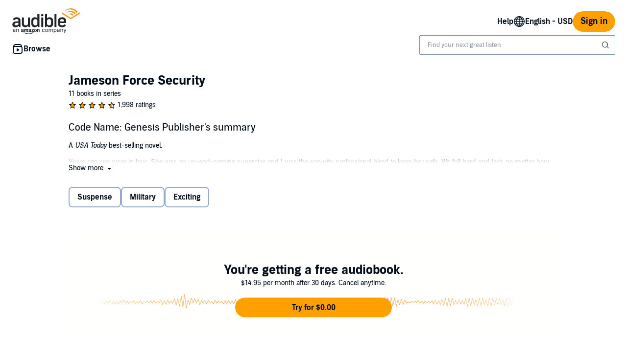

--- FILE ---
content_type: text/css
request_url: https://m.media-amazon.com/images/I/215XsPC5kwL.css?AUIClients/AudibleProductContentAssets
body_size: 1300
content:
.responsive-product-square{width:100%;height:0;padding-bottom:100%}.product-info .dlp-hero .hero-content{overflow-y:auto;overflow-x:hidden}.hero-overflow-visible{overflow:visible!important}.product-hero-sample{width:232px}@media (max-width:767px){.mobile .mobile-responsive-pdp-product-image{display:flex;justify-content:center}.mobile .mobile-responsive-anon-pdp-metadata{text-align:center}.mobile .mobile-responsive-anon-pdp-ratings{display:flex;justify-content:center}}@media (min-width:768px){.mobile .mobile-responsive-pdp-buybox{margin-bottom:24px;max-width:320px}.mobile .mobile-responsive-pdp-buybox .adblBuyBox>.bc-spacing-top-small{margin-top:0}.mobile .mobile-responsive-anon-pdp-metadata{text-align:left}.mobile .mobile-responsive-anon-pdp-ratings{display:flex}}.mobile-responsive-anon-pdp-product-image{max-width:256px;width:100%}.mobile-responsive-anon-pdp-product-image-T1{max-width:184px;width:100%}.mobile-responsive-anon-pdp-product-image-T2{max-width:196px;width:100%}.mobile-responsive-anon-pdp-product-image-T3{max-width:256px;width:100%}.anon-pdp-ratings{display:flex}.product-topic-tags .bc-expander.bc-expander-type-partial-collapse.bc-expander-collapsed .bc-expander-content{mask-image:unset;-webkit-mask-image:unset}.sampleButtonBackgroundColor{background-color:transparent!important}.pdp-hero-plain-bg{background-color:#141414;position:absolute;left:0;right:0;top:0;bottom:0;background-size:100% auto;background-repeat:no-repeat;background-position:center;z-index:0}.pdp-hero-safety-gradient{-webkit-filter:blur(40px);background:linear-gradient(90deg,rgba(20,20,20,0) 0,rgba(20,20,20,.6) 50%,#141414 100%);mix-blend-mode:overlay;filter:blur(40px);position:absolute;height:100%;width:100%;z-index:0}.pdp-hero-content{position:relative;width:100%;height:auto;top:0;bottom:60px;z-index:2}.pdp-mobile-color-splash{margin:0!important;padding:0!important}.pdp-mobile-buybox-container{padding:8px 24px!important;margin:0!important;max-width:100%}.pdp-color-splash-padding{padding:72px 24px}.product-details-widget-spacing{margin-bottom:24px}.adbl-extended-catalog-alert{margin-bottom:12px}.empty-product-image-grid{background-color:#C0D2E9}.product-image-grid-container{display:flex;flex-direction:column;flex-wrap:wrap;justify-content:space-evenly;align-content:space-evenly;align-items:center;border-radius:4px}.product-image-grid-container .product-image{border-radius:4px;background-color:#C0D2E9;width:calc(50% - 4px * 1.5);height:calc(50% - 4px * 1.5)}.product-image-grid-container .product-image img{border-radius:4px}.small-product-image-grid.product-image-grid-container .product-image{width:calc(50% - 4px * .75);height:calc(50% - 4px * .75)}.asin-row-container{display:flex;align-items:center;justify-content:space-between}.asin-row{display:inline-block}.asin-row-link{display:flex}.asin-row-image{display:inline-block;margin-right:16px}.asin-row-metadata{display:inline-block;flex:1}.asin-row-description{display:block;margin-top:8px;word-break:break-word}.asin-row-button{display:inline-block;margin-left:16px}.episodes-header{display:flex;justify-content:space-between;align-items:center}.episodes-page-header{margin-left:8px;margin-right:8px}.episodes-page-button.bc-button .bc-button-text{display:flex;align-items:center}.episodes-page-button .bc-button-text .bc-button-text-inner{display:flex;align-items:center}.episodes-page-button-mobile .bc-button-text{padding-left:8px;padding-right:8px}.episodes-page-button-mobile .bc-button-text .bc-button-text-inner{display:flex;align-items:center;justify-content:space-between}.sticky-tooltip{position:absolute;white-space:nowrap;z-index:999;padding-bottom:8px;bottom:100%}.sticky-tooltip .sticky-tooltip-inner{background-color:#FFF;color:#010E19;border-radius:10px;padding-right:40px;padding-left:18px;padding-top:12px;padding-bottom:12px;border:1px solid rgba(1,14,25,.25);box-shadow:0 1px 4px 0 rgba(0,0,0,.25)}.sticky-tooltip .sticky-tooltip-close{cursor:pointer;top:0;right:0;transform:translate(-10px,10px);overflow:visible;color:#010E19;position:absolute}.sticky-tooltip:after,.sticky-tooltip:before{content:"";position:absolute;left:50%}.sticky-tooltip:before{margin-left:-8px;border-left:7px solid transparent;border-right:7px solid transparent;border-top:9px solid rgba(1,14,25,.1);top:65px}.sticky-tooltip:after{margin-left:-7px;margin-top:-1px;border-left:6px solid transparent;border-right:6px solid transparent;border-top:8px solid #FFF}.sticky-tooltip-parent{display:flex;flex-direction:column;align-items:center;position:relative}.mobile-pdp-rounded-image{border-radius:50%}.mosaic-action-sheet .bc-button-outline{border:1px solid transparent;border-top-color:#DAE9F9}.mosaic-action-sheet .mosaic-action-sheet-item-text{font-weight:400;font-size:16px;line-height:22px;color:#010E19}.mosaic-action-sheet .bc-button-text .bc-size-title2{font-weight:400;font-size:16px;line-height:24px;color:#141414}.mosaic-action-sheet .bc-button .bc-box-padding-s2{padding:13px 16px}.mosaic-action-sheet .mosaic-action-sheet-item .bc-box-padding-s2{padding:11px 16px}.mosaic-action-sheet .mosaic-action-sheet-label .bc-box{gap:4px;padding:10px;text-align:center;line-height:26px}.large-mosaic-sample-button{margin-bottom:6px;align-self:stretch}@media (max-width:959px) and (min-width:500px){.large-mosaic-sample-button{grid-column:span 8}}.mosaic-modal{padding:24px}.mosaic-modal-header .bc-modal-header{padding-bottom:0;font-weight:400;font-size:18px}.mosaic-modal-content{padding-top:8px;font-weight:400;font-size:16px}.mosaic-center-sample-button:not(.sticky-tooltip-parent){display:block}@media screen and (max-width:959px){.reduced-content-start-height adbl-product-hero{--adbl-product-hero-mobile-display-margin-top:16px;--adbl-product-hero-mobile-image-margin-bottom:8px}}@media screen and (min-width:960px){.mosaic-enhanced-pdp-sample-button{position:relative;top:75%}.reduced-content-start-height adbl-product-hero{--adbl-product-hero-desktop-padding-top:48px}.adjusted-grid-layout adbl-product-details{--adbl-product-details-summary-col-span:8;--adbl-product-details-metadata-col-span:3;--adbl-product-details-metadata-col-start:10;--adbl-product-details-chips-col-span:8}.adjusted-grid-layout adbl-text-block{--adbl-text-block-max-width:960px}}.accolade-list{display:flex;overflow-x:auto;width:100%}.accolade-list::-webkit-scrollbar{display:none}.accolade-list-item{border-right:1px solid #e0e0e0;padding:.5rem;flex-shrink:0;min-width:120px;text-align:center;display:flex;flex-direction:column;justify-content:center}.accolade-list-item:last-child{border-right:none}.accolades-title{display:none}